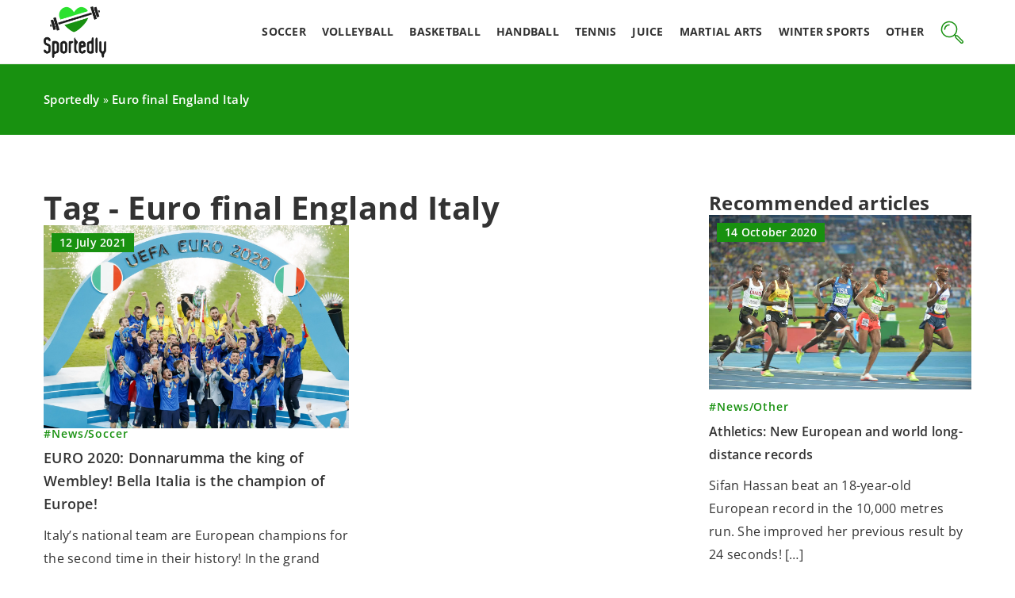

--- FILE ---
content_type: text/html; charset=UTF-8
request_url: https://sportedly.com/tag/euro-final-england-italy/
body_size: 12500
content:
<!DOCTYPE html>
<html lang="en">
<head><meta charset="UTF-8"><script>if(navigator.userAgent.match(/MSIE|Internet Explorer/i)||navigator.userAgent.match(/Trident\/7\..*?rv:11/i)){var href=document.location.href;if(!href.match(/[?&]nowprocket/)){if(href.indexOf("?")==-1){if(href.indexOf("#")==-1){document.location.href=href+"?nowprocket=1"}else{document.location.href=href.replace("#","?nowprocket=1#")}}else{if(href.indexOf("#")==-1){document.location.href=href+"&nowprocket=1"}else{document.location.href=href.replace("#","&nowprocket=1#")}}}}</script><script>(()=>{class RocketLazyLoadScripts{constructor(){this.v="1.2.6",this.triggerEvents=["keydown","mousedown","mousemove","touchmove","touchstart","touchend","wheel"],this.userEventHandler=this.t.bind(this),this.touchStartHandler=this.i.bind(this),this.touchMoveHandler=this.o.bind(this),this.touchEndHandler=this.h.bind(this),this.clickHandler=this.u.bind(this),this.interceptedClicks=[],this.interceptedClickListeners=[],this.l(this),window.addEventListener("pageshow",(t=>{this.persisted=t.persisted,this.everythingLoaded&&this.m()})),this.CSPIssue=sessionStorage.getItem("rocketCSPIssue"),document.addEventListener("securitypolicyviolation",(t=>{this.CSPIssue||"script-src-elem"!==t.violatedDirective||"data"!==t.blockedURI||(this.CSPIssue=!0,sessionStorage.setItem("rocketCSPIssue",!0))})),document.addEventListener("DOMContentLoaded",(()=>{this.k()})),this.delayedScripts={normal:[],async:[],defer:[]},this.trash=[],this.allJQueries=[]}p(t){document.hidden?t.t():(this.triggerEvents.forEach((e=>window.addEventListener(e,t.userEventHandler,{passive:!0}))),window.addEventListener("touchstart",t.touchStartHandler,{passive:!0}),window.addEventListener("mousedown",t.touchStartHandler),document.addEventListener("visibilitychange",t.userEventHandler))}_(){this.triggerEvents.forEach((t=>window.removeEventListener(t,this.userEventHandler,{passive:!0}))),document.removeEventListener("visibilitychange",this.userEventHandler)}i(t){"HTML"!==t.target.tagName&&(window.addEventListener("touchend",this.touchEndHandler),window.addEventListener("mouseup",this.touchEndHandler),window.addEventListener("touchmove",this.touchMoveHandler,{passive:!0}),window.addEventListener("mousemove",this.touchMoveHandler),t.target.addEventListener("click",this.clickHandler),this.L(t.target,!0),this.S(t.target,"onclick","rocket-onclick"),this.C())}o(t){window.removeEventListener("touchend",this.touchEndHandler),window.removeEventListener("mouseup",this.touchEndHandler),window.removeEventListener("touchmove",this.touchMoveHandler,{passive:!0}),window.removeEventListener("mousemove",this.touchMoveHandler),t.target.removeEventListener("click",this.clickHandler),this.L(t.target,!1),this.S(t.target,"rocket-onclick","onclick"),this.M()}h(){window.removeEventListener("touchend",this.touchEndHandler),window.removeEventListener("mouseup",this.touchEndHandler),window.removeEventListener("touchmove",this.touchMoveHandler,{passive:!0}),window.removeEventListener("mousemove",this.touchMoveHandler)}u(t){t.target.removeEventListener("click",this.clickHandler),this.L(t.target,!1),this.S(t.target,"rocket-onclick","onclick"),this.interceptedClicks.push(t),t.preventDefault(),t.stopPropagation(),t.stopImmediatePropagation(),this.M()}O(){window.removeEventListener("touchstart",this.touchStartHandler,{passive:!0}),window.removeEventListener("mousedown",this.touchStartHandler),this.interceptedClicks.forEach((t=>{t.target.dispatchEvent(new MouseEvent("click",{view:t.view,bubbles:!0,cancelable:!0}))}))}l(t){EventTarget.prototype.addEventListenerWPRocketBase=EventTarget.prototype.addEventListener,EventTarget.prototype.addEventListener=function(e,i,o){"click"!==e||t.windowLoaded||i===t.clickHandler||t.interceptedClickListeners.push({target:this,func:i,options:o}),(this||window).addEventListenerWPRocketBase(e,i,o)}}L(t,e){this.interceptedClickListeners.forEach((i=>{i.target===t&&(e?t.removeEventListener("click",i.func,i.options):t.addEventListener("click",i.func,i.options))})),t.parentNode!==document.documentElement&&this.L(t.parentNode,e)}D(){return new Promise((t=>{this.P?this.M=t:t()}))}C(){this.P=!0}M(){this.P=!1}S(t,e,i){t.hasAttribute&&t.hasAttribute(e)&&(event.target.setAttribute(i,event.target.getAttribute(e)),event.target.removeAttribute(e))}t(){this._(this),"loading"===document.readyState?document.addEventListener("DOMContentLoaded",this.R.bind(this)):this.R()}k(){let t=[];document.querySelectorAll("script[type=rocketlazyloadscript][data-rocket-src]").forEach((e=>{let i=e.getAttribute("data-rocket-src");if(i&&!i.startsWith("data:")){0===i.indexOf("//")&&(i=location.protocol+i);try{const o=new URL(i).origin;o!==location.origin&&t.push({src:o,crossOrigin:e.crossOrigin||"module"===e.getAttribute("data-rocket-type")})}catch(t){}}})),t=[...new Map(t.map((t=>[JSON.stringify(t),t]))).values()],this.T(t,"preconnect")}async R(){this.lastBreath=Date.now(),this.j(this),this.F(this),this.I(),this.W(),this.q(),await this.A(this.delayedScripts.normal),await this.A(this.delayedScripts.defer),await this.A(this.delayedScripts.async);try{await this.U(),await this.H(this),await this.J()}catch(t){console.error(t)}window.dispatchEvent(new Event("rocket-allScriptsLoaded")),this.everythingLoaded=!0,this.D().then((()=>{this.O()})),this.N()}W(){document.querySelectorAll("script[type=rocketlazyloadscript]").forEach((t=>{t.hasAttribute("data-rocket-src")?t.hasAttribute("async")&&!1!==t.async?this.delayedScripts.async.push(t):t.hasAttribute("defer")&&!1!==t.defer||"module"===t.getAttribute("data-rocket-type")?this.delayedScripts.defer.push(t):this.delayedScripts.normal.push(t):this.delayedScripts.normal.push(t)}))}async B(t){if(await this.G(),!0!==t.noModule||!("noModule"in HTMLScriptElement.prototype))return new Promise((e=>{let i;function o(){(i||t).setAttribute("data-rocket-status","executed"),e()}try{if(navigator.userAgent.indexOf("Firefox/")>0||""===navigator.vendor||this.CSPIssue)i=document.createElement("script"),[...t.attributes].forEach((t=>{let e=t.nodeName;"type"!==e&&("data-rocket-type"===e&&(e="type"),"data-rocket-src"===e&&(e="src"),i.setAttribute(e,t.nodeValue))})),t.text&&(i.text=t.text),i.hasAttribute("src")?(i.addEventListener("load",o),i.addEventListener("error",(function(){i.setAttribute("data-rocket-status","failed-network"),e()})),setTimeout((()=>{i.isConnected||e()}),1)):(i.text=t.text,o()),t.parentNode.replaceChild(i,t);else{const i=t.getAttribute("data-rocket-type"),s=t.getAttribute("data-rocket-src");i?(t.type=i,t.removeAttribute("data-rocket-type")):t.removeAttribute("type"),t.addEventListener("load",o),t.addEventListener("error",(i=>{this.CSPIssue&&i.target.src.startsWith("data:")?(console.log("WPRocket: data-uri blocked by CSP -> fallback"),t.removeAttribute("src"),this.B(t).then(e)):(t.setAttribute("data-rocket-status","failed-network"),e())})),s?(t.removeAttribute("data-rocket-src"),t.src=s):t.src="data:text/javascript;base64,"+window.btoa(unescape(encodeURIComponent(t.text)))}}catch(i){t.setAttribute("data-rocket-status","failed-transform"),e()}}));t.setAttribute("data-rocket-status","skipped")}async A(t){const e=t.shift();return e&&e.isConnected?(await this.B(e),this.A(t)):Promise.resolve()}q(){this.T([...this.delayedScripts.normal,...this.delayedScripts.defer,...this.delayedScripts.async],"preload")}T(t,e){var i=document.createDocumentFragment();t.forEach((t=>{const o=t.getAttribute&&t.getAttribute("data-rocket-src")||t.src;if(o&&!o.startsWith("data:")){const s=document.createElement("link");s.href=o,s.rel=e,"preconnect"!==e&&(s.as="script"),t.getAttribute&&"module"===t.getAttribute("data-rocket-type")&&(s.crossOrigin=!0),t.crossOrigin&&(s.crossOrigin=t.crossOrigin),t.integrity&&(s.integrity=t.integrity),i.appendChild(s),this.trash.push(s)}})),document.head.appendChild(i)}j(t){let e={};function i(i,o){return e[o].eventsToRewrite.indexOf(i)>=0&&!t.everythingLoaded?"rocket-"+i:i}function o(t,o){!function(t){e[t]||(e[t]={originalFunctions:{add:t.addEventListener,remove:t.removeEventListener},eventsToRewrite:[]},t.addEventListener=function(){arguments[0]=i(arguments[0],t),e[t].originalFunctions.add.apply(t,arguments)},t.removeEventListener=function(){arguments[0]=i(arguments[0],t),e[t].originalFunctions.remove.apply(t,arguments)})}(t),e[t].eventsToRewrite.push(o)}function s(e,i){let o=e[i];e[i]=null,Object.defineProperty(e,i,{get:()=>o||function(){},set(s){t.everythingLoaded?o=s:e["rocket"+i]=o=s}})}o(document,"DOMContentLoaded"),o(window,"DOMContentLoaded"),o(window,"load"),o(window,"pageshow"),o(document,"readystatechange"),s(document,"onreadystatechange"),s(window,"onload"),s(window,"onpageshow");try{Object.defineProperty(document,"readyState",{get:()=>t.rocketReadyState,set(e){t.rocketReadyState=e},configurable:!0}),document.readyState="loading"}catch(t){console.log("WPRocket DJE readyState conflict, bypassing")}}F(t){let e;function i(e){return t.everythingLoaded?e:e.split(" ").map((t=>"load"===t||0===t.indexOf("load.")?"rocket-jquery-load":t)).join(" ")}function o(o){function s(t){const e=o.fn[t];o.fn[t]=o.fn.init.prototype[t]=function(){return this[0]===window&&("string"==typeof arguments[0]||arguments[0]instanceof String?arguments[0]=i(arguments[0]):"object"==typeof arguments[0]&&Object.keys(arguments[0]).forEach((t=>{const e=arguments[0][t];delete arguments[0][t],arguments[0][i(t)]=e}))),e.apply(this,arguments),this}}o&&o.fn&&!t.allJQueries.includes(o)&&(o.fn.ready=o.fn.init.prototype.ready=function(e){return t.domReadyFired?e.bind(document)(o):document.addEventListener("rocket-DOMContentLoaded",(()=>e.bind(document)(o))),o([])},s("on"),s("one"),t.allJQueries.push(o)),e=o}o(window.jQuery),Object.defineProperty(window,"jQuery",{get:()=>e,set(t){o(t)}})}async H(t){const e=document.querySelector("script[data-webpack]");e&&(await async function(){return new Promise((t=>{e.addEventListener("load",t),e.addEventListener("error",t)}))}(),await t.K(),await t.H(t))}async U(){this.domReadyFired=!0;try{document.readyState="interactive"}catch(t){}await this.G(),document.dispatchEvent(new Event("rocket-readystatechange")),await this.G(),document.rocketonreadystatechange&&document.rocketonreadystatechange(),await this.G(),document.dispatchEvent(new Event("rocket-DOMContentLoaded")),await this.G(),window.dispatchEvent(new Event("rocket-DOMContentLoaded"))}async J(){try{document.readyState="complete"}catch(t){}await this.G(),document.dispatchEvent(new Event("rocket-readystatechange")),await this.G(),document.rocketonreadystatechange&&document.rocketonreadystatechange(),await this.G(),window.dispatchEvent(new Event("rocket-load")),await this.G(),window.rocketonload&&window.rocketonload(),await this.G(),this.allJQueries.forEach((t=>t(window).trigger("rocket-jquery-load"))),await this.G();const t=new Event("rocket-pageshow");t.persisted=this.persisted,window.dispatchEvent(t),await this.G(),window.rocketonpageshow&&window.rocketonpageshow({persisted:this.persisted}),this.windowLoaded=!0}m(){document.onreadystatechange&&document.onreadystatechange(),window.onload&&window.onload(),window.onpageshow&&window.onpageshow({persisted:this.persisted})}I(){const t=new Map;document.write=document.writeln=function(e){const i=document.currentScript;i||console.error("WPRocket unable to document.write this: "+e);const o=document.createRange(),s=i.parentElement;let n=t.get(i);void 0===n&&(n=i.nextSibling,t.set(i,n));const c=document.createDocumentFragment();o.setStart(c,0),c.appendChild(o.createContextualFragment(e)),s.insertBefore(c,n)}}async G(){Date.now()-this.lastBreath>45&&(await this.K(),this.lastBreath=Date.now())}async K(){return document.hidden?new Promise((t=>setTimeout(t))):new Promise((t=>requestAnimationFrame(t)))}N(){this.trash.forEach((t=>t.remove()))}static run(){const t=new RocketLazyLoadScripts;t.p(t)}}RocketLazyLoadScripts.run()})();</script>	
	
	<meta name="viewport" content="width=device-width, initial-scale=1">
		<meta name='robots' content='noindex, follow' />

	<!-- This site is optimized with the Yoast SEO plugin v23.4 - https://yoast.com/wordpress/plugins/seo/ -->
	<title>Euro final England Italy Archives - Sportedly</title>
	<meta property="og:locale" content="en_US" />
	<meta property="og:type" content="article" />
	<meta property="og:title" content="Euro final England Italy Archives - Sportedly" />
	<meta property="og:url" content="https://sportedly.com/tag/euro-final-england-italy/" />
	<meta property="og:site_name" content="Sportedly" />
	<meta name="twitter:card" content="summary_large_image" />
	<script type="application/ld+json" class="yoast-schema-graph">{"@context":"https://schema.org","@graph":[{"@type":"CollectionPage","@id":"https://sportedly.com/tag/euro-final-england-italy/","url":"https://sportedly.com/tag/euro-final-england-italy/","name":"Euro final England Italy Archives - Sportedly","isPartOf":{"@id":"https://sportedly.com/#website"},"primaryImageOfPage":{"@id":"https://sportedly.com/tag/euro-final-england-italy/#primaryimage"},"image":{"@id":"https://sportedly.com/tag/euro-final-england-italy/#primaryimage"},"thumbnailUrl":"https://sportedly.com/wp-content/uploads/2021/07/UEFA-EURO-2020-2021-Mistrzostwa-Europy-finał-ME-Anglia-Włochy-mecz-wynik-relacja-bramki-info-reprezentacja-Anglii-Włoch-piłka-nożna-informacje-mecze-wyniki-scaled.jpg","inLanguage":"en-US"},{"@type":"ImageObject","inLanguage":"en-US","@id":"https://sportedly.com/tag/euro-final-england-italy/#primaryimage","url":"https://sportedly.com/wp-content/uploads/2021/07/UEFA-EURO-2020-2021-Mistrzostwa-Europy-finał-ME-Anglia-Włochy-mecz-wynik-relacja-bramki-info-reprezentacja-Anglii-Włoch-piłka-nożna-informacje-mecze-wyniki-scaled.jpg","contentUrl":"https://sportedly.com/wp-content/uploads/2021/07/UEFA-EURO-2020-2021-Mistrzostwa-Europy-finał-ME-Anglia-Włochy-mecz-wynik-relacja-bramki-info-reprezentacja-Anglii-Włoch-piłka-nożna-informacje-mecze-wyniki-scaled.jpg","width":2560,"height":1707},{"@type":"WebSite","@id":"https://sportedly.com/#website","url":"https://sportedly.com/","name":"Sportedly","description":"","potentialAction":[{"@type":"SearchAction","target":{"@type":"EntryPoint","urlTemplate":"https://sportedly.com/?s={search_term_string}"},"query-input":{"@type":"PropertyValueSpecification","valueRequired":true,"valueName":"search_term_string"}}],"inLanguage":"en-US"}]}</script>
	<!-- / Yoast SEO plugin. -->


<link rel='dns-prefetch' href='//cdnjs.cloudflare.com' />

<!-- sportedly.com is managing ads with Advanced Ads 1.54.1 – https://wpadvancedads.com/ --><!--noptimize--><script id="sport-ready">
			window.advanced_ads_ready=function(e,a){a=a||"complete";var d=function(e){return"interactive"===a?"loading"!==e:"complete"===e};d(document.readyState)?e():document.addEventListener("readystatechange",(function(a){d(a.target.readyState)&&e()}),{once:"interactive"===a})},window.advanced_ads_ready_queue=window.advanced_ads_ready_queue||[];		</script>
		<!--/noptimize--><style id='wp-emoji-styles-inline-css' type='text/css'>

	img.wp-smiley, img.emoji {
		display: inline !important;
		border: none !important;
		box-shadow: none !important;
		height: 1em !important;
		width: 1em !important;
		margin: 0 0.07em !important;
		vertical-align: -0.1em !important;
		background: none !important;
		padding: 0 !important;
	}
</style>
<style id='classic-theme-styles-inline-css' type='text/css'>
/*! This file is auto-generated */
.wp-block-button__link{color:#fff;background-color:#32373c;border-radius:9999px;box-shadow:none;text-decoration:none;padding:calc(.667em + 2px) calc(1.333em + 2px);font-size:1.125em}.wp-block-file__button{background:#32373c;color:#fff;text-decoration:none}
</style>
<style id='global-styles-inline-css' type='text/css'>
:root{--wp--preset--aspect-ratio--square: 1;--wp--preset--aspect-ratio--4-3: 4/3;--wp--preset--aspect-ratio--3-4: 3/4;--wp--preset--aspect-ratio--3-2: 3/2;--wp--preset--aspect-ratio--2-3: 2/3;--wp--preset--aspect-ratio--16-9: 16/9;--wp--preset--aspect-ratio--9-16: 9/16;--wp--preset--color--black: #000000;--wp--preset--color--cyan-bluish-gray: #abb8c3;--wp--preset--color--white: #ffffff;--wp--preset--color--pale-pink: #f78da7;--wp--preset--color--vivid-red: #cf2e2e;--wp--preset--color--luminous-vivid-orange: #ff6900;--wp--preset--color--luminous-vivid-amber: #fcb900;--wp--preset--color--light-green-cyan: #7bdcb5;--wp--preset--color--vivid-green-cyan: #00d084;--wp--preset--color--pale-cyan-blue: #8ed1fc;--wp--preset--color--vivid-cyan-blue: #0693e3;--wp--preset--color--vivid-purple: #9b51e0;--wp--preset--gradient--vivid-cyan-blue-to-vivid-purple: linear-gradient(135deg,rgba(6,147,227,1) 0%,rgb(155,81,224) 100%);--wp--preset--gradient--light-green-cyan-to-vivid-green-cyan: linear-gradient(135deg,rgb(122,220,180) 0%,rgb(0,208,130) 100%);--wp--preset--gradient--luminous-vivid-amber-to-luminous-vivid-orange: linear-gradient(135deg,rgba(252,185,0,1) 0%,rgba(255,105,0,1) 100%);--wp--preset--gradient--luminous-vivid-orange-to-vivid-red: linear-gradient(135deg,rgba(255,105,0,1) 0%,rgb(207,46,46) 100%);--wp--preset--gradient--very-light-gray-to-cyan-bluish-gray: linear-gradient(135deg,rgb(238,238,238) 0%,rgb(169,184,195) 100%);--wp--preset--gradient--cool-to-warm-spectrum: linear-gradient(135deg,rgb(74,234,220) 0%,rgb(151,120,209) 20%,rgb(207,42,186) 40%,rgb(238,44,130) 60%,rgb(251,105,98) 80%,rgb(254,248,76) 100%);--wp--preset--gradient--blush-light-purple: linear-gradient(135deg,rgb(255,206,236) 0%,rgb(152,150,240) 100%);--wp--preset--gradient--blush-bordeaux: linear-gradient(135deg,rgb(254,205,165) 0%,rgb(254,45,45) 50%,rgb(107,0,62) 100%);--wp--preset--gradient--luminous-dusk: linear-gradient(135deg,rgb(255,203,112) 0%,rgb(199,81,192) 50%,rgb(65,88,208) 100%);--wp--preset--gradient--pale-ocean: linear-gradient(135deg,rgb(255,245,203) 0%,rgb(182,227,212) 50%,rgb(51,167,181) 100%);--wp--preset--gradient--electric-grass: linear-gradient(135deg,rgb(202,248,128) 0%,rgb(113,206,126) 100%);--wp--preset--gradient--midnight: linear-gradient(135deg,rgb(2,3,129) 0%,rgb(40,116,252) 100%);--wp--preset--font-size--small: 13px;--wp--preset--font-size--medium: 20px;--wp--preset--font-size--large: 36px;--wp--preset--font-size--x-large: 42px;--wp--preset--spacing--20: 0.44rem;--wp--preset--spacing--30: 0.67rem;--wp--preset--spacing--40: 1rem;--wp--preset--spacing--50: 1.5rem;--wp--preset--spacing--60: 2.25rem;--wp--preset--spacing--70: 3.38rem;--wp--preset--spacing--80: 5.06rem;--wp--preset--shadow--natural: 6px 6px 9px rgba(0, 0, 0, 0.2);--wp--preset--shadow--deep: 12px 12px 50px rgba(0, 0, 0, 0.4);--wp--preset--shadow--sharp: 6px 6px 0px rgba(0, 0, 0, 0.2);--wp--preset--shadow--outlined: 6px 6px 0px -3px rgba(255, 255, 255, 1), 6px 6px rgba(0, 0, 0, 1);--wp--preset--shadow--crisp: 6px 6px 0px rgba(0, 0, 0, 1);}:where(.is-layout-flex){gap: 0.5em;}:where(.is-layout-grid){gap: 0.5em;}body .is-layout-flex{display: flex;}.is-layout-flex{flex-wrap: wrap;align-items: center;}.is-layout-flex > :is(*, div){margin: 0;}body .is-layout-grid{display: grid;}.is-layout-grid > :is(*, div){margin: 0;}:where(.wp-block-columns.is-layout-flex){gap: 2em;}:where(.wp-block-columns.is-layout-grid){gap: 2em;}:where(.wp-block-post-template.is-layout-flex){gap: 1.25em;}:where(.wp-block-post-template.is-layout-grid){gap: 1.25em;}.has-black-color{color: var(--wp--preset--color--black) !important;}.has-cyan-bluish-gray-color{color: var(--wp--preset--color--cyan-bluish-gray) !important;}.has-white-color{color: var(--wp--preset--color--white) !important;}.has-pale-pink-color{color: var(--wp--preset--color--pale-pink) !important;}.has-vivid-red-color{color: var(--wp--preset--color--vivid-red) !important;}.has-luminous-vivid-orange-color{color: var(--wp--preset--color--luminous-vivid-orange) !important;}.has-luminous-vivid-amber-color{color: var(--wp--preset--color--luminous-vivid-amber) !important;}.has-light-green-cyan-color{color: var(--wp--preset--color--light-green-cyan) !important;}.has-vivid-green-cyan-color{color: var(--wp--preset--color--vivid-green-cyan) !important;}.has-pale-cyan-blue-color{color: var(--wp--preset--color--pale-cyan-blue) !important;}.has-vivid-cyan-blue-color{color: var(--wp--preset--color--vivid-cyan-blue) !important;}.has-vivid-purple-color{color: var(--wp--preset--color--vivid-purple) !important;}.has-black-background-color{background-color: var(--wp--preset--color--black) !important;}.has-cyan-bluish-gray-background-color{background-color: var(--wp--preset--color--cyan-bluish-gray) !important;}.has-white-background-color{background-color: var(--wp--preset--color--white) !important;}.has-pale-pink-background-color{background-color: var(--wp--preset--color--pale-pink) !important;}.has-vivid-red-background-color{background-color: var(--wp--preset--color--vivid-red) !important;}.has-luminous-vivid-orange-background-color{background-color: var(--wp--preset--color--luminous-vivid-orange) !important;}.has-luminous-vivid-amber-background-color{background-color: var(--wp--preset--color--luminous-vivid-amber) !important;}.has-light-green-cyan-background-color{background-color: var(--wp--preset--color--light-green-cyan) !important;}.has-vivid-green-cyan-background-color{background-color: var(--wp--preset--color--vivid-green-cyan) !important;}.has-pale-cyan-blue-background-color{background-color: var(--wp--preset--color--pale-cyan-blue) !important;}.has-vivid-cyan-blue-background-color{background-color: var(--wp--preset--color--vivid-cyan-blue) !important;}.has-vivid-purple-background-color{background-color: var(--wp--preset--color--vivid-purple) !important;}.has-black-border-color{border-color: var(--wp--preset--color--black) !important;}.has-cyan-bluish-gray-border-color{border-color: var(--wp--preset--color--cyan-bluish-gray) !important;}.has-white-border-color{border-color: var(--wp--preset--color--white) !important;}.has-pale-pink-border-color{border-color: var(--wp--preset--color--pale-pink) !important;}.has-vivid-red-border-color{border-color: var(--wp--preset--color--vivid-red) !important;}.has-luminous-vivid-orange-border-color{border-color: var(--wp--preset--color--luminous-vivid-orange) !important;}.has-luminous-vivid-amber-border-color{border-color: var(--wp--preset--color--luminous-vivid-amber) !important;}.has-light-green-cyan-border-color{border-color: var(--wp--preset--color--light-green-cyan) !important;}.has-vivid-green-cyan-border-color{border-color: var(--wp--preset--color--vivid-green-cyan) !important;}.has-pale-cyan-blue-border-color{border-color: var(--wp--preset--color--pale-cyan-blue) !important;}.has-vivid-cyan-blue-border-color{border-color: var(--wp--preset--color--vivid-cyan-blue) !important;}.has-vivid-purple-border-color{border-color: var(--wp--preset--color--vivid-purple) !important;}.has-vivid-cyan-blue-to-vivid-purple-gradient-background{background: var(--wp--preset--gradient--vivid-cyan-blue-to-vivid-purple) !important;}.has-light-green-cyan-to-vivid-green-cyan-gradient-background{background: var(--wp--preset--gradient--light-green-cyan-to-vivid-green-cyan) !important;}.has-luminous-vivid-amber-to-luminous-vivid-orange-gradient-background{background: var(--wp--preset--gradient--luminous-vivid-amber-to-luminous-vivid-orange) !important;}.has-luminous-vivid-orange-to-vivid-red-gradient-background{background: var(--wp--preset--gradient--luminous-vivid-orange-to-vivid-red) !important;}.has-very-light-gray-to-cyan-bluish-gray-gradient-background{background: var(--wp--preset--gradient--very-light-gray-to-cyan-bluish-gray) !important;}.has-cool-to-warm-spectrum-gradient-background{background: var(--wp--preset--gradient--cool-to-warm-spectrum) !important;}.has-blush-light-purple-gradient-background{background: var(--wp--preset--gradient--blush-light-purple) !important;}.has-blush-bordeaux-gradient-background{background: var(--wp--preset--gradient--blush-bordeaux) !important;}.has-luminous-dusk-gradient-background{background: var(--wp--preset--gradient--luminous-dusk) !important;}.has-pale-ocean-gradient-background{background: var(--wp--preset--gradient--pale-ocean) !important;}.has-electric-grass-gradient-background{background: var(--wp--preset--gradient--electric-grass) !important;}.has-midnight-gradient-background{background: var(--wp--preset--gradient--midnight) !important;}.has-small-font-size{font-size: var(--wp--preset--font-size--small) !important;}.has-medium-font-size{font-size: var(--wp--preset--font-size--medium) !important;}.has-large-font-size{font-size: var(--wp--preset--font-size--large) !important;}.has-x-large-font-size{font-size: var(--wp--preset--font-size--x-large) !important;}
:where(.wp-block-post-template.is-layout-flex){gap: 1.25em;}:where(.wp-block-post-template.is-layout-grid){gap: 1.25em;}
:where(.wp-block-columns.is-layout-flex){gap: 2em;}:where(.wp-block-columns.is-layout-grid){gap: 2em;}
:root :where(.wp-block-pullquote){font-size: 1.5em;line-height: 1.6;}
</style>
<link data-minify="1" rel='stylesheet' id='mainstyle-css' href='https://sportedly.com/wp-content/cache/min/1/wp-content/themes/knight-theme/style.css?ver=1703759782' type='text/css' media='all' />
<script type="text/javascript" src="https://sportedly.com/wp-includes/js/jquery/jquery.min.js?ver=3.7.1" id="jquery-core-js"></script>
<script type="text/javascript" src="https://sportedly.com/wp-includes/js/jquery/jquery-migrate.min.js?ver=3.4.1" id="jquery-migrate-js" data-rocket-defer defer></script>
<script  type="application/ld+json">
        {
          "@context": "https://schema.org",
          "@type": "BreadcrumbList",
          "itemListElement": [{"@type": "ListItem","position": 1,"name": "sportedly","item": "https://sportedly.com" },]
        }
        </script>    <style>
    @font-face {font-family: 'OpenSans';font-style: normal;font-weight: 400;src: url('https://sportedly.com/wp-content/themes/knight-theme/fonts/OpenSans-Regular.ttf');font-display: swap;}
    @font-face {font-family: 'OpenSans';font-style: normal;font-weight: 500;src: url('https://sportedly.com/wp-content/themes/knight-theme/fonts/OpenSans-Medium.ttf');font-display: swap;}
    @font-face {font-family: 'OpenSans';font-style: normal;font-weight: 600;src: url('https://sportedly.com/wp-content/themes/knight-theme/fonts/OpenSans-SemiBold.ttf');font-display: swap;}
    @font-face {font-family: 'OpenSans';font-style: normal;font-weight: 700;src: url('https://sportedly.com/wp-content/themes/knight-theme/fonts/OpenSans-Bold.ttf');font-display: swap;}
    @font-face {font-family: 'OpenSans';font-style: normal;font-weight: 900;src: url('https://sportedly.com/wp-content/themes/knight-theme/fonts/OpenSans-ExtraBold.ttf');font-display: swap;}
    </style>
<link rel="icon" href="https://sportedly.com/wp-content/uploads/2022/03/favico-150x150.jpg" sizes="32x32" />
<link rel="icon" href="https://sportedly.com/wp-content/uploads/2022/03/favico-300x300.jpg" sizes="192x192" />
<link rel="apple-touch-icon" href="https://sportedly.com/wp-content/uploads/2022/03/favico-300x300.jpg" />
<meta name="msapplication-TileImage" content="https://sportedly.com/wp-content/uploads/2022/03/favico-300x300.jpg" />
<noscript><style id="rocket-lazyload-nojs-css">.rll-youtube-player, [data-lazy-src]{display:none !important;}</style></noscript>
	<!-- Global site tag (gtag.js) - Google Analytics -->
<script type="rocketlazyloadscript" async data-rocket-src="https://www.googletagmanager.com/gtag/js?id=G-4PQ6K2FDYB"></script>
<script type="rocketlazyloadscript">
  window.dataLayer = window.dataLayer || [];
  function gtag(){dataLayer.push(arguments);}
  gtag('js', new Date());

  gtag('config', 'G-4PQ6K2FDYB');
</script>
</head>

<body class="archive tag tag-euro-final-england-italy tag-6096 aa-prefix-sport-">


	<header class="k_header">
		<div class="k_conatiner k-flex-between"> 
			<nav id="mainnav" class="mainnav" role="navigation">
				<div class="menu-main-menu-container"><ul id="menu-main-menu" class="menu"><li id="menu-item-4641" class="menu-item menu-item-type-taxonomy menu-item-object-category menu-item-4641"><a href="https://sportedly.com/category/soccer/">Soccer</a></li>
<li id="menu-item-4643" class="menu-item menu-item-type-taxonomy menu-item-object-category menu-item-4643"><a href="https://sportedly.com/category/volleyball/">Volleyball</a></li>
<li id="menu-item-4640" class="menu-item menu-item-type-taxonomy menu-item-object-category menu-item-4640"><a href="https://sportedly.com/category/basketball/">Basketball</a></li>
<li id="menu-item-4642" class="menu-item menu-item-type-taxonomy menu-item-object-category menu-item-4642"><a href="https://sportedly.com/category/handball/">Handball</a></li>
<li id="menu-item-4646" class="menu-item menu-item-type-taxonomy menu-item-object-category menu-item-4646"><a href="https://sportedly.com/category/tennis/">Tennis</a></li>
<li id="menu-item-4647" class="menu-item menu-item-type-taxonomy menu-item-object-category menu-item-4647"><a href="https://sportedly.com/category/juice/">Juice</a></li>
<li id="menu-item-4644" class="menu-item menu-item-type-taxonomy menu-item-object-category menu-item-4644"><a href="https://sportedly.com/category/martial-arts/">Martial arts</a></li>
<li id="menu-item-4645" class="menu-item menu-item-type-taxonomy menu-item-object-category menu-item-4645"><a href="https://sportedly.com/category/winter-sports/">Winter sports</a></li>
<li id="menu-item-4639" class="menu-item menu-item-type-taxonomy menu-item-object-category menu-item-4639"><a href="https://sportedly.com/category/other/">Other</a></li>
</ul></div>			</nav> 
			<div class="k_logo">
								<a href="https://sportedly.com/">   
					<img width="300" height="248" src="https://sportedly.com/wp-content/uploads/2023/12/Sportedly@3x.png" class="logo-main" alt="sportedly.com">	
				</a>
							</div> 	
			<div class="mobile-menu">
				<div id="btn-menu">
					<svg class="ham hamRotate ham8" viewBox="0 0 100 100" width="80" onclick="this.classList.toggle('active')">
						<path class="line top" d="m 30,33 h 40 c 3.722839,0 7.5,3.126468 7.5,8.578427 0,5.451959 -2.727029,8.421573 -7.5,8.421573 h -20" />
						<path class="line middle"d="m 30,50 h 40" />
						<path class="line bottom" d="m 70,67 h -40 c 0,0 -7.5,-0.802118 -7.5,-8.365747 0,-7.563629 7.5,-8.634253 7.5,-8.634253 h 20" />
					</svg>
				</div>
			</div>
			<div class="k-search-btn"><svg width="80" height="80" viewBox="0 0 80 80" fill="none" xmlns="http://www.w3.org/2000/svg">
  <path d="M47.4451 47.4983L50.7244 50.7776M50.7249 55.0168L63.4534 67.7487C64.6243 68.9199 66.523 68.9201 67.6941 67.749C68.8649 66.5782 68.865 64.6799 67.6944 63.5089L54.9659 50.777C53.795 49.6058 51.8963 49.6057 50.7252 50.7767C49.5544 51.9476 49.5542 53.8458 50.7249 55.0168Z" stroke="#C2CCDE" stroke-linecap="round" stroke-linejoin="round" />
  <path d="M15.5967 29.0688C17.3584 22.494 22.494 17.3584 29.0688 15.5967C35.6437 13.8349 42.6591 15.7147 47.4722 20.5278C52.2854 25.341 54.1651 32.3563 52.4034 38.9312C50.6416 45.5061 45.5061 50.6416 38.9312 52.4034C32.3563 54.1651 25.341 52.2854 20.5278 47.4722C15.7147 42.6591 13.8349 35.6437 15.5967 29.0688Z" stroke="#C2CCDE" stroke-linecap="round" stroke-linejoin="round" />
  <path d="M22.7417 33.9974C22.7419 29.9761 24.8873 26.2604 28.3698 24.2498C30.1108 23.2446 32.0536 22.7419 33.9966 22.7417" stroke="#C2CCDE" stroke-linecap="round" stroke-linejoin="round" />
</svg></div>
		</div> 
	</header>
	<div class="k_search-form k-flex ">
	<form  class="k-flex k-flex-v-center k_relative" method="get" action="https://sportedly.com/">
		<input class="k_search-input" type="text" name="s" placeholder="Search ..." value="">
		<button class="k_search-btn" type="submit" aria-label="Search"><svg width="80" height="80" viewBox="0 0 80 80" fill="none" xmlns="http://www.w3.org/2000/svg">
  <path d="M47.4451 47.4983L50.7244 50.7776M50.7249 55.0168L63.4534 67.7487C64.6243 68.9199 66.523 68.9201 67.6941 67.749C68.8649 66.5782 68.865 64.6799 67.6944 63.5089L54.9659 50.777C53.795 49.6058 51.8963 49.6057 50.7252 50.7767C49.5544 51.9476 49.5542 53.8458 50.7249 55.0168Z" stroke="#C2CCDE" stroke-linecap="round" stroke-linejoin="round" />
  <path d="M15.5967 29.0688C17.3584 22.494 22.494 17.3584 29.0688 15.5967C35.6437 13.8349 42.6591 15.7147 47.4722 20.5278C52.2854 25.341 54.1651 32.3563 52.4034 38.9312C50.6416 45.5061 45.5061 50.6416 38.9312 52.4034C32.3563 54.1651 25.341 52.2854 20.5278 47.4722C15.7147 42.6591 13.8349 35.6437 15.5967 29.0688Z" stroke="#C2CCDE" stroke-linecap="round" stroke-linejoin="round" />
  <path d="M22.7417 33.9974C22.7419 29.9761 24.8873 26.2604 28.3698 24.2498C30.1108 23.2446 32.0536 22.7419 33.9966 22.7417" stroke="#C2CCDE" stroke-linecap="round" stroke-linejoin="round" />
</svg></button>
	</form>
</div>


<section class="k_blog_banner k_bg_section k-flex-v-center">
	<div class="k_conatiner k-pt-3 k-pb-3 k_relative k-flex-center">
		<ul id="breadcrumbs" class="k_breadcrumbs"><li class="item-home"><a class="bread-link bread-home" href="https://sportedly.com" title="sportedly">sportedly</a></li><li class="separator separator-home"> &#187; </li><li data-id="12" class="item-current item-tag-6096 item-tag-euro-final-england-italy"><strong class="bread-current bread-tag-6096 bread-tag-euro-final-england-italy">Euro final England Italy</strong></li></ul>	</div>
</section>

<section class="k_post_section k-pt-7 k-pb-7 k-pt-5-m k-pb-5-m">
	<div class="k_conatiner k_conatiner-col">

		<div class="k_col-7 k_blog-post-full k-flex k-flex-between k-flex-v-start k-gap-50-30px">
		
		<div class="k-flex">
		
					<h1 class="k_page_h1 k-page-title-h1">
						<span class="k_relative">Tag - Euro final England Italy</span>	
					</h1>
					
			</div>
			
			
						<div class="k-grid k-grid-2 k-gap-50-30">
												<div class="k_post-item">
													<div class="k_post-image">
								<div class="k_post-date">
									<time>12 July 2021</time>
								</div>
								<a class="k-flex" href="https://sportedly.com/euro-2020-donnarumma-the-king-of-wembley-bella-italia-is-the-champion-of-europe/" rel="nofollow"><img width="2560" height="1707" src="https://sportedly.com/wp-content/uploads/2021/07/UEFA-EURO-2020-2021-Mistrzostwa-Europy-finał-ME-Anglia-Włochy-mecz-wynik-relacja-bramki-info-reprezentacja-Anglii-Włoch-piłka-nożna-informacje-mecze-wyniki-scaled.jpg" class="attachment-full size-full wp-post-image" alt="EURO 2020: Donnarumma the king of Wembley! Bella Italia is the champion of Europe!" decoding="async" fetchpriority="high" /></a>     
							</div>
												<div class="k_post-content k-flex">
						<div class="k_post-category k-mb-1">
									<span class="k-color-news">#News</span>/<span class="k-color-soccer">Soccer</span>								</div>
							<div class="k_post-title "><a class="k_weight-semibold" href="https://sportedly.com/euro-2020-donnarumma-the-king-of-wembley-bella-italia-is-the-champion-of-europe/"> EURO 2020: Donnarumma the king of Wembley! Bella Italia is the champion of Europe!</a></div>
							<div class="k_post-excerpt k-mt-1 k-second-color k-flex"> <p>Italy&#8217;s national team are European champions for the second time in their history! In the grand final of UEFA EURO [&hellip;]</p>
</div>
						</div>
					</div>	
								
			</div>
			
		</div>
		<div class="k_col-3 k-mt-5-m k-flex k-gap-50 k-flex-v-start">

			<div class="k_blog-cat-post k-gap-30 k-flex">
				<div class="k-cat-name k-flex k-third-color k_subtitle-24">Recommended articles</div><div class="k-cat-post-slick_ k-flex"><div class="k_post-cat-sidebar k-flex k_relative"><div class="k_post-image k-flex k-mb-15"><a class="k-flex" href="https://sportedly.com/athletics-new-european-and-world-long-distance-records/" rel="nofollow"><img width="1280" height="852" src="https://sportedly.com/wp-content/uploads/2020/10/Lekkoatletyka-biegi-długodystansowe-rekordy-Europy-i-świata-Joshua-Cheptegei.jpg" class="attachment-full size-full wp-post-image" alt="Athletics: New European and world long-distance records" decoding="async" loading="lazy" /></a><div class="k_post-date"><time>14 October 2020</time></div></div><div class="k_post-content"><div class="k_post-category k-mb-1"><span class="k-color-news">#News</span>/<span class="k-color-other">Other</span></div><a class="k_post-title" href="https://sportedly.com/athletics-new-european-and-world-long-distance-records/">Athletics: New European and world long-distance records</a><div class="k_post-excerpt k-mt-1 k-second-color"> Sifan Hassan beat an 18-year-old European record in the 10,000 metres run. She improved her previous result by 24 seconds! [&hellip;]</div></div></div></div>			</div>
			
						
			<div class="k_blog-post-recent k-flex k-sticky">
				<div class="k_blog-post-recent-title k-third-color k_subtitle-24">Latest articles</div>
				<div class="k_recent-post k-flex"><div class="k_recent-item k-flex k-mt-3"><div class="k_post-image"><a class="k-flex" href="https://sportedly.com/the-benefits-and-applications-of-peptides-in-wellness-and-fitness/" rel="nofollow"><img width="626" height="243" src="https://sportedly.com/wp-content/uploads/2025/09/dietary-supplement-young-fitness-woman-girl-hand-holding-medical-pill-take-eat-vitamin-c-d_1258-199546.jpg" alt="The Benefits and Applications of Peptides in Wellness and Fitness" loading="lazy"></a></div><div class="k_post-content k-gap-5-10"><a class="k_post-title" href="https://sportedly.com/the-benefits-and-applications-of-peptides-in-wellness-and-fitness/">The Benefits and Applications of Peptides in Wellness and Fitness</a><div class="k_post-category-sidebar k-flex k-gap-5-10"><span class="k-color-others">Others</span></div></div></div><div class="k_recent-item k-flex k-mt-3"><div class="k_post-image"><a class="k-flex" href="https://sportedly.com/enhancing-your-dd-campaign-with-thematic-miniatures/" rel="nofollow"><img width="626" height="417" src="https://sportedly.com/wp-content/uploads/2025/08/3d-fantasy-scene_23-2151127978.jpg" alt="Enhancing Your D&#038;D Campaign with Thematic Miniatures" loading="lazy"></a></div><div class="k_post-content k-gap-5-10"><a class="k_post-title" href="https://sportedly.com/enhancing-your-dd-campaign-with-thematic-miniatures/">Enhancing Your D&#038;D Campaign with Thematic Miniatures</a><div class="k_post-category-sidebar k-flex k-gap-5-10"><span class="k-color-others">Others</span></div></div></div><div class="k_recent-item k-flex k-mt-3"><div class="k_post-image"><a class="k-flex" href="https://sportedly.com/how-can-nootropics-enhance-cognitive-performance/" rel="nofollow"><img width="626" height="418" src="https://sportedly.com/wp-content/uploads/2025/08/collection-pills-brain-boost-memory-improvement_23-2150717137.jpg" alt="How Can Nootropics Enhance Cognitive Performance?" loading="lazy"></a></div><div class="k_post-content k-gap-5-10"><a class="k_post-title" href="https://sportedly.com/how-can-nootropics-enhance-cognitive-performance/">How Can Nootropics Enhance Cognitive Performance?</a><div class="k_post-category-sidebar k-flex k-gap-5-10"><span class="k-color-others">Others</span></div></div></div><div class="k_recent-item k-flex k-mt-3"><div class="k_post-image"><a class="k-flex" href="https://sportedly.com/maximizing-financial-benefits-for-canadians-with-disabilities/" rel="nofollow"><img width="626" height="417" src="https://sportedly.com/wp-content/uploads/2025/07/closeup-two-pairs-hands_1262-18820.jpg" alt="Maximizing Financial Benefits for Canadians with Disabilities" loading="lazy"></a></div><div class="k_post-content k-gap-5-10"><a class="k_post-title" href="https://sportedly.com/maximizing-financial-benefits-for-canadians-with-disabilities/">Maximizing Financial Benefits for Canadians with Disabilities</a><div class="k_post-category-sidebar k-flex k-gap-5-10"><span class="k-color-others">Others</span></div></div></div></div>	
			</div>
			
		</div>
		<div class="k_col-10 k-flex" ></div>
	</div> 
</section>





<footer>	
<section id="knight-widget" class="k-pt-7 k-pb-3"><div class="k_conatiner k_conatiner-col k-flex-v-start k-gap-50-25"><div class="knight-widget-item k_col-3 k-flex"><div id="text-14" class="knight-widget widget_text">			<div class="textwidget"><div class="k-flex k-mb-2 k-footer-logo"><img width="300" height="248" decoding="async" src="https://sportedly.com/wp-content/uploads/2023/12/Sportedly-biale@3x.png" alt="sportedly.com" /></div>

</div>
		</div></div><div class="knight-widget-item k_col-2 k-flex k-footer-cat"><div id="nav_menu-5" class="knight-widget widget_nav_menu"><div class="knight-widget-title">Categories</div><div class="menu-main-menu-container"><ul id="menu-main-menu-1" class="menu"><li class="menu-item menu-item-type-taxonomy menu-item-object-category menu-item-4641"><a href="https://sportedly.com/category/soccer/">Soccer</a></li>
<li class="menu-item menu-item-type-taxonomy menu-item-object-category menu-item-4643"><a href="https://sportedly.com/category/volleyball/">Volleyball</a></li>
<li class="menu-item menu-item-type-taxonomy menu-item-object-category menu-item-4640"><a href="https://sportedly.com/category/basketball/">Basketball</a></li>
<li class="menu-item menu-item-type-taxonomy menu-item-object-category menu-item-4642"><a href="https://sportedly.com/category/handball/">Handball</a></li>
<li class="menu-item menu-item-type-taxonomy menu-item-object-category menu-item-4646"><a href="https://sportedly.com/category/tennis/">Tennis</a></li>
<li class="menu-item menu-item-type-taxonomy menu-item-object-category menu-item-4647"><a href="https://sportedly.com/category/juice/">Juice</a></li>
<li class="menu-item menu-item-type-taxonomy menu-item-object-category menu-item-4644"><a href="https://sportedly.com/category/martial-arts/">Martial arts</a></li>
<li class="menu-item menu-item-type-taxonomy menu-item-object-category menu-item-4645"><a href="https://sportedly.com/category/winter-sports/">Winter sports</a></li>
<li class="menu-item menu-item-type-taxonomy menu-item-object-category menu-item-4639"><a href="https://sportedly.com/category/other/">Other</a></li>
</ul></div></div></div><div class="knight-widget-item k_col-2 k-flex k-footer-cat"><div id="nav_menu-4" class="knight-widget widget_nav_menu"><div class="knight-widget-title">Navigation</div><div class="menu-navigation-container"><ul id="menu-navigation" class="menu"><li id="menu-item-23455" class="menu-item menu-item-type-post_type menu-item-object-page menu-item-23455"><a rel="nofollow" href="https://sportedly.com/privacy-policy/">Privacy policy</a></li>
<li id="menu-item-23456" class="menu-item menu-item-type-post_type menu-item-object-page menu-item-23456"><a href="https://sportedly.com/contact/">Contact</a></li>
</ul></div></div></div><div class="knight-widget-item k_col-3 k-flex"><div class="knight-widget-title">Popular articles</div><div class="k_recent-post k-flex k_blog-post-footer"><div class="k_recent-item k-flex k-mt-3"><div class="k_post-content k-gap-5-10"><div class="k_post-category-sidebar k-flex k-gap-5-10"><span class="k-color-tennis">Tennis</span></div><a class="k_post-title" href="https://sportedly.com/what-is-the-basis-for-the-wta-and-atp-rankings/">What is the basis for the WTA and ATP rankings?</a></div></div><div class="k_recent-item k-flex k-mt-3"><div class="k_post-content k-gap-5-10"><div class="k_post-category-sidebar k-flex k-gap-5-10"><span class="k-color-juice">Juice</span></div><a class="k_post-title" href="https://sportedly.com/a-guide-to-fruits-rich-in-this-essential-nutrient/">A Guide to Fruits Rich in This Essential Nutrient</a></div></div></div></div></div></section><section id="knight-after-widget"><div class="k_conatiner k-pt-3 k-pb-7 k_relative"><div id="text-15" class="knight-widget widget_text">			<div class="textwidget"><p class="k-color-a7a k_subtitle-14">sportedly.com © 2023. All rights reserved.</p>
<p class="k-color-a7a k_subtitle-14">We use cookies on our website. Using the website without changing the cookie settings means that they will be placed on your terminal equipment. You can change the settings at any time. More details on the <a href="https://sportedly.com/privacy-policy/" rel="nofollow">Privacy Policy</a> page.</p>
</div>
		</div></div></section>
</footer>


        
    <script data-minify="1" type="text/javascript" src="https://sportedly.com/wp-content/cache/min/1/ajax/libs/jquery-validate/1.19.0/jquery.validate.min.js?ver=1703759795" data-rocket-defer defer></script>
    <script type="rocketlazyloadscript" data-rocket-type="text/javascript">
     jQuery(document).ready(function($) {
        $('#commentform').validate({
            rules: {
                author: {
                    required: true,
                    minlength: 2
                },

                email: {
                    required: true,
                    email: true
                },

                comment: {
                    required: true,
                    minlength: 20
                }
                
            },

            messages: {
                author: "Please enter your name.",
                email: "Please enter your email address.",
                comment: "Please enter a comment."
                
            },

            errorElement: "div",
            errorPlacement: function(error, element) {
                element.after(error);
            }

        });
    });    
    </script>
    <script data-minify="1" type="text/javascript" src="https://sportedly.com/wp-content/cache/min/1/wp-content/themes/knight-theme/js/knight-script.js?ver=1703759782" id="scripts-js"></script>
<script type="text/javascript" src="https://sportedly.com/wp-content/themes/knight-theme/js/slick.min.js?ver=1.0" id="slick-js" data-rocket-defer defer></script>
<script data-minify="1" type="text/javascript" src="https://sportedly.com/wp-content/cache/min/1/ajax/libs/jquery-autocomplete/1.0.7/jquery.auto-complete.min.js?ver=1703759782" id="jquery-auto-complete-js" data-rocket-defer defer></script>
<script type="text/javascript" id="global-js-extra">
/* <![CDATA[ */
var global = {"ajax":"https:\/\/sportedly.com\/wp-admin\/admin-ajax.php"};
/* ]]> */
</script>
<script data-minify="1" type="text/javascript" src="https://sportedly.com/wp-content/cache/min/1/wp-content/themes/knight-theme/js/global.js?ver=1703759782" id="global-js" data-rocket-defer defer></script>
<!--noptimize--><script type="rocketlazyloadscript">!function(){window.advanced_ads_ready_queue=window.advanced_ads_ready_queue||[],advanced_ads_ready_queue.push=window.advanced_ads_ready;for(var d=0,a=advanced_ads_ready_queue.length;d<a;d++)advanced_ads_ready(advanced_ads_ready_queue[d])}();</script><!--/noptimize--><script>window.lazyLoadOptions={elements_selector:"iframe[data-lazy-src]",data_src:"lazy-src",data_srcset:"lazy-srcset",data_sizes:"lazy-sizes",class_loading:"lazyloading",class_loaded:"lazyloaded",threshold:300,callback_loaded:function(element){if(element.tagName==="IFRAME"&&element.dataset.rocketLazyload=="fitvidscompatible"){if(element.classList.contains("lazyloaded")){if(typeof window.jQuery!="undefined"){if(jQuery.fn.fitVids){jQuery(element).parent().fitVids()}}}}}};window.addEventListener('LazyLoad::Initialized',function(e){var lazyLoadInstance=e.detail.instance;if(window.MutationObserver){var observer=new MutationObserver(function(mutations){var image_count=0;var iframe_count=0;var rocketlazy_count=0;mutations.forEach(function(mutation){for(var i=0;i<mutation.addedNodes.length;i++){if(typeof mutation.addedNodes[i].getElementsByTagName!=='function'){continue}
if(typeof mutation.addedNodes[i].getElementsByClassName!=='function'){continue}
images=mutation.addedNodes[i].getElementsByTagName('img');is_image=mutation.addedNodes[i].tagName=="IMG";iframes=mutation.addedNodes[i].getElementsByTagName('iframe');is_iframe=mutation.addedNodes[i].tagName=="IFRAME";rocket_lazy=mutation.addedNodes[i].getElementsByClassName('rocket-lazyload');image_count+=images.length;iframe_count+=iframes.length;rocketlazy_count+=rocket_lazy.length;if(is_image){image_count+=1}
if(is_iframe){iframe_count+=1}}});if(image_count>0||iframe_count>0||rocketlazy_count>0){lazyLoadInstance.update()}});var b=document.getElementsByTagName("body")[0];var config={childList:!0,subtree:!0};observer.observe(b,config)}},!1)</script><script data-no-minify="1" async src="https://sportedly.com/wp-content/plugins/wp-rocket/assets/js/lazyload/17.8.3/lazyload.min.js"></script><script>var rocket_beacon_data = {"ajax_url":"https:\/\/sportedly.com\/wp-admin\/admin-ajax.php","nonce":"d0268b4b06","url":"https:\/\/sportedly.com\/tag\/euro-final-england-italy","is_mobile":false,"width_threshold":1600,"height_threshold":700,"delay":500,"debug":null,"status":{"atf":true},"elements":"img, video, picture, p, main, div, li, svg, section, header, span"}</script><script data-name="wpr-wpr-beacon" src='https://sportedly.com/wp-content/plugins/wp-rocket/assets/js/wpr-beacon.min.js' async></script><script defer src="https://static.cloudflareinsights.com/beacon.min.js/vcd15cbe7772f49c399c6a5babf22c1241717689176015" integrity="sha512-ZpsOmlRQV6y907TI0dKBHq9Md29nnaEIPlkf84rnaERnq6zvWvPUqr2ft8M1aS28oN72PdrCzSjY4U6VaAw1EQ==" data-cf-beacon='{"version":"2024.11.0","token":"bb50acbb89a94344a095df99345b8f16","r":1,"server_timing":{"name":{"cfCacheStatus":true,"cfEdge":true,"cfExtPri":true,"cfL4":true,"cfOrigin":true,"cfSpeedBrain":true},"location_startswith":null}}' crossorigin="anonymous"></script>
</body>
</html>

<!-- This website is like a Rocket, isn't it? Performance optimized by WP Rocket. Learn more: https://wp-rocket.me - Debug: cached@1769025422 -->